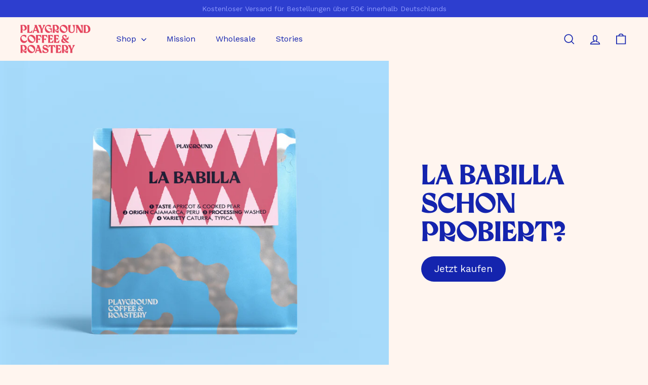

--- FILE ---
content_type: application/javascript; charset=utf-8
request_url: https://cs.iubenda.com/cookie-solution/confs/js/19628015.js
body_size: -134
content:
_iub.csRC = { consApiKey: 'mtlIhVK3xGjmOj75wfiOJ4Ouzsy9E7zq', brand: 'Complianz', publicId: '0c1bf647-2f3d-4985-8505-0d846a5483d9', floatingGroup: false };
_iub.csEnabled = true;
_iub.csPurposes = [4,1,5];
_iub.cpUpd = 1768478294;
_iub.csFeatures = {"geolocation_setting":true,"cookie_solution_white_labeling":1,"rejection_recovery":false,"full_customization":true,"multiple_languages":true,"mobile_app_integration":false};
_iub.csT = null;
_iub.googleConsentModeV2 = true;
_iub.totalNumberOfProviders = 11;
